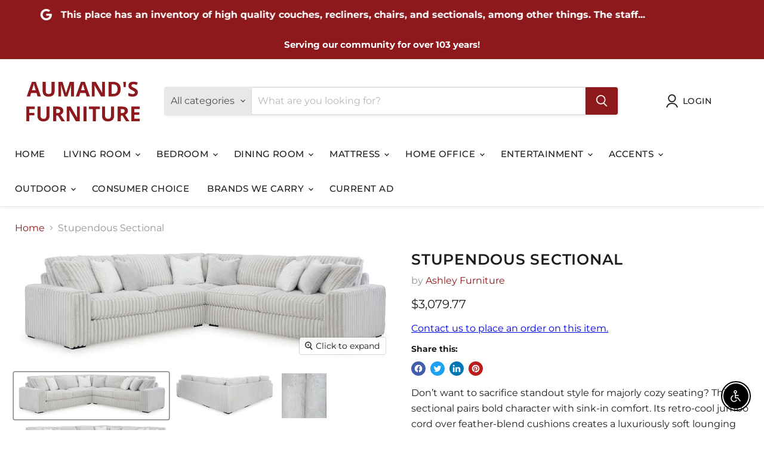

--- FILE ---
content_type: text/html; charset=utf-8
request_url: https://aumandsfurniture.com/collections/all/products/stupendous-sectional?view=recently-viewed
body_size: 1371
content:






















  

  












<li
  class="productgrid--item  imagestyle--natural      productitem--emphasis  product-recently-viewed-card    show-actions--mobile"
  data-product-item
  data-product-quickshop-url="/collections/all/products/stupendous-sectional"
  
    data-recently-viewed-card
  
>
  <div class="productitem" data-product-item-content>
    
    
    
    

    

    

    <div class="productitem__container">
      <div class="product-recently-viewed-card-time" data-product-handle="stupendous-sectional">
      <button
        class="product-recently-viewed-card-remove"
        aria-label="close"
        data-remove-recently-viewed
      >
        


                                                                      <svg class="icon-remove "    aria-hidden="true"    focusable="false"    role="presentation"    xmlns="http://www.w3.org/2000/svg" width="10" height="10" viewBox="0 0 10 10" xmlns="http://www.w3.org/2000/svg">      <path fill="currentColor" d="M6.08785659,5 L9.77469752,1.31315906 L8.68684094,0.225302476 L5,3.91214341 L1.31315906,0.225302476 L0.225302476,1.31315906 L3.91214341,5 L0.225302476,8.68684094 L1.31315906,9.77469752 L5,6.08785659 L8.68684094,9.77469752 L9.77469752,8.68684094 L6.08785659,5 Z"></path>    </svg>                                              

      </button>
    </div>

      <div class="productitem__image-container">
        <a
          class="productitem--image-link"
          href="/collections/all/products/stupendous-sectional"
          aria-label="/products/stupendous-sectional"
          tabindex="-1"
          data-product-page-link
        >
          <figure
            class="productitem--image"
            data-product-item-image
            
              style="--product-grid-item-image-aspect-ratio: 3.4133333333333336;"
            
          >
            
              
                
                

  
    <noscript data-rimg-noscript>
      <img
        
          src="//aumandsfurniture.com/cdn/shop/files/Ashley_20Furniture_2024-08-27T01_08_27.930687_fctetzbxul_512x225.jpg?v=1768370488"
        

        alt="Product image"
        data-rimg="noscript"
        srcset="//aumandsfurniture.com/cdn/shop/files/Ashley_20Furniture_2024-08-27T01_08_27.930687_fctetzbxul_512x225.jpg?v=1768370488 1x, //aumandsfurniture.com/cdn/shop/files/Ashley_20Furniture_2024-08-27T01_08_27.930687_fctetzbxul_1024x450.jpg?v=1768370488 2x, //aumandsfurniture.com/cdn/shop/files/Ashley_20Furniture_2024-08-27T01_08_27.930687_fctetzbxul_1193x524.jpg?v=1768370488 2.33x"
        class="productitem--image-alternate"
        
        
      >
    </noscript>
  

  <img
    
      src="//aumandsfurniture.com/cdn/shop/files/Ashley_20Furniture_2024-08-27T01_08_27.930687_fctetzbxul_512x225.jpg?v=1768370488"
    
    alt="Product image"

    
      data-rimg="lazy"
      data-rimg-scale="1"
      data-rimg-template="//aumandsfurniture.com/cdn/shop/files/Ashley_20Furniture_2024-08-27T01_08_27.930687_fctetzbxul_{size}.jpg?v=1768370488"
      data-rimg-max="1195x525"
      data-rimg-crop="false"
      
      srcset="data:image/svg+xml;utf8,<svg%20xmlns='http://www.w3.org/2000/svg'%20width='512'%20height='225'></svg>"
    

    class="productitem--image-alternate"
    
    
  >



  <div data-rimg-canvas></div>


              
              

  
    <noscript data-rimg-noscript>
      <img
        
          src="//aumandsfurniture.com/cdn/shop/files/Ashley_20Furniture_2024-08-27T02_14_40.507555_utuluajmwv_512x150.jpg?v=1768370488"
        

        alt="Stupendous Sectional image"
        data-rimg="noscript"
        srcset="//aumandsfurniture.com/cdn/shop/files/Ashley_20Furniture_2024-08-27T02_14_40.507555_utuluajmwv_512x150.jpg?v=1768370488 1x, //aumandsfurniture.com/cdn/shop/files/Ashley_20Furniture_2024-08-27T02_14_40.507555_utuluajmwv_1024x300.jpg?v=1768370488 2x, //aumandsfurniture.com/cdn/shop/files/Ashley_20Furniture_2024-08-27T02_14_40.507555_utuluajmwv_1536x450.jpg?v=1768370488 3x, //aumandsfurniture.com/cdn/shop/files/Ashley_20Furniture_2024-08-27T02_14_40.507555_utuluajmwv_1792x525.jpg?v=1768370488 3.5x"
        class="productitem--image-primary"
        
        
      >
    </noscript>
  

  <img
    
      src="//aumandsfurniture.com/cdn/shop/files/Ashley_20Furniture_2024-08-27T02_14_40.507555_utuluajmwv_512x150.jpg?v=1768370488"
    
    alt="Stupendous Sectional image"

    
      data-rimg="lazy"
      data-rimg-scale="1"
      data-rimg-template="//aumandsfurniture.com/cdn/shop/files/Ashley_20Furniture_2024-08-27T02_14_40.507555_utuluajmwv_{size}.jpg?v=1768370488"
      data-rimg-max="1792x525"
      data-rimg-crop="false"
      
      srcset="data:image/svg+xml;utf8,<svg%20xmlns='http://www.w3.org/2000/svg'%20width='512'%20height='150'></svg>"
    

    class="productitem--image-primary"
    
    
  >



  <div data-rimg-canvas></div>


            

            



























          </figure>
        </a>
      </div><div class="productitem--info">
        
          
        

        
          






























<div class="price productitem__price ">
  
    <div
      class="price__compare-at visible"
      data-price-compare-container
    >

      
        <span class="money price__original" data-price-original></span>
      
    </div>


    
      
      <div class="price__compare-at--hidden" data-compare-price-range-hidden>
        
          <span class="visually-hidden">Original price</span>
          <span class="money price__compare-at--min" data-price-compare-min>
            $0.00
          </span>
          -
          <span class="visually-hidden">Original price</span>
          <span class="money price__compare-at--max" data-price-compare-max>
            $0.00
          </span>
        
      </div>
      <div class="price__compare-at--hidden" data-compare-price-hidden>
        <span class="visually-hidden">Original price</span>
        <span class="money price__compare-at--single" data-price-compare>
          $0.00
        </span>
      </div>
    
  

  <div class="price__current price__current--emphasize " data-price-container>

    

    
      
      
        
          <span class="money price__current--min" data-price-min>$3,079.77</span>
          -
          <span class="money price__current--max" data-price-max>$3,609.77</span>
        
      
    
    
  </div>

  
    
    <div class="price__current--hidden" data-current-price-range-hidden>
      
        <span class="money price__current--min" data-price-min>$3,079.77</span>
        -
        <span class="money price__current--max" data-price-max>$3,609.77</span>
      
    </div>
    <div class="price__current--hidden" data-current-price-hidden>
      <span class="visually-hidden">Current price</span>
      <span class="money" data-price>
        $3,079.77
      </span>
    </div>
  

  
    
    
    
    

    <div
      class="
        productitem__unit-price
        hidden
      "
      data-unit-price
    >
      <span class="productitem__total-quantity" data-total-quantity></span> | <span class="productitem__unit-price--amount money" data-unit-price-amount></span> / <span class="productitem__unit-price--measure" data-unit-price-measure></span>
    </div>
  

  
</div>



        

        <h2 class="productitem--title">
          <a href="/collections/all/products/stupendous-sectional" data-product-page-link>
            Stupendous Sectional
          </a>
        </h2>

        
          
            <span class="productitem--vendor">
              <a href="/collections/vendors?q=Ashley%20Furniture" title="Ashley Furniture">Ashley Furniture</a>
            </span>
          
        

        

        
          
            <div class="productitem__stock-level">
              







<div class="product-stock-level-wrapper" >
  
</div>

            </div>
          

          
            
          
        
        <div class="dovr-product-item-watermarks-snippet" data-version="1.2.0">
    

    

    




    <div class="dovr-nmi-message" data-version="1.0.0">
    
</div>

    <div class="dovr-model-viewer-product-item" data-version="1.0.0" style="padding-bottom: 5px;">
  
</div>
    <div data-a="Stupendous Sectional" class="dovr-in-stock-watermark-product-item" data-version="1.0.0">

</div>
    
</div>


        
          <div class="productitem--description">
            <p>Don’t want to sacrifice standout style for majorly cozy seating? This sectional pairs bold character with sink-in comfort. Its retro-cool jumbo cor...</p>

            
              <a
                href="/collections/all/products/stupendous-sectional"
                class="productitem--link"
                data-product-page-link
              >
                View full details
              </a>
            
          </div>
        
      </div>

      
    </div>
  </div>

  
</li>
